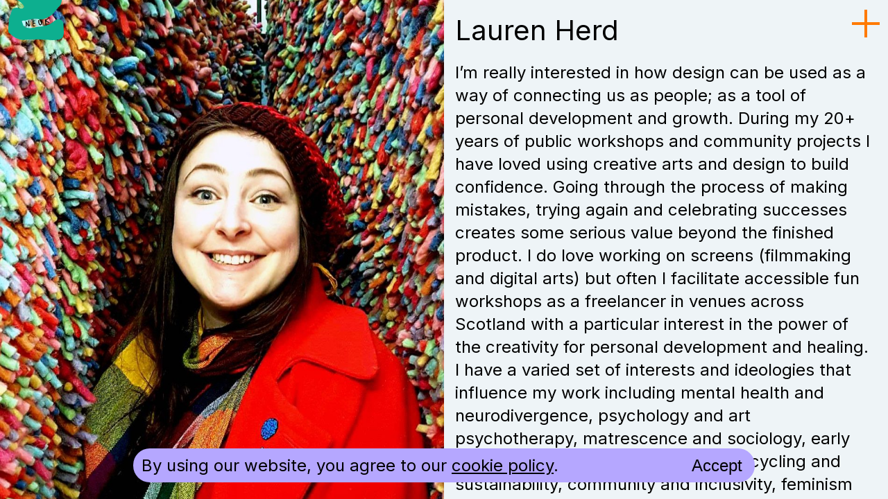

--- FILE ---
content_type: text/css
request_url: https://neukcollective.co.uk/wp-content/themes/Neuk/style.css?ver=1
body_size: -363
content:
/*

Theme Name: NEUK
Author: Rush
Author URI: https://ruth.wtf
Description: Custom theme for Neuk
Version: 1.0

*/

--- FILE ---
content_type: text/css
request_url: https://neukcollective.co.uk/wp-content/themes/Neuk/css/style.css?ver=1
body_size: 2765
content:
@import url("https://fonts.googleapis.com/css2?family=Inter:wght@400;500;600&display=swap");
html, body, div, span, applet, object, iframe,
h1, h2, h3, h4, h5, h6, p, blockquote, pre,
a, abbr, acronym, address, big, cite, code,
del, dfn, em, img, ins, kbd, q, s, samp,
small, strike, strong, sub, sup, tt, var,
b, u, i, center,
dl, dt, dd, ol, ul, li,
fieldset, form, label, legend,
table, caption, tbody, tfoot, thead, tr, th, td,
article, aside, canvas, details, embed,
figure, figcaption, footer, header, hgroup,
menu, nav, output, ruby, section, summary,
time, mark, audio, video {
  margin: 0;
  padding: 0;
  border: 0;
  font-size: 100%;
  font: inherit;
  vertical-align: baseline;
}

article, aside, details, figcaption, figure,
footer, header, hgroup, menu, nav, section {
  display: block;
}

body {
  line-height: 1;
}

ol, ul {
  list-style: none;
}

blockquote, q {
  quotes: none;
}

blockquote:before, blockquote:after,
q:before, q:after {
  content: "";
  content: none;
}

table {
  border-collapse: collapse;
  border-spacing: 0;
}

img, iframe {
  vertical-align: bottom;
  max-width: 100%;
}

input, textarea, select {
  font: inherit;
}

* {
  box-sizing: border-box;
  -webkit-font-smoothing: antialiased;
  text-rendering: optimizeLegibility;
}

.underline-link:hover {
  text-decoration: underline;
}

.always-underlined {
  text-decoration: underline;
}

body {
  font-family: "Inter", sans-serif;
  font-weight: 400;
  -webkit-font-smoothing: antialiased;
}

html {
  font-size: 16px;
}

p {
  font-size: 1.5rem;
  margin-bottom: 1.5rem;
}
p:last-child {
  margin-bottom: 0;
}

h1,
h2,
h3,
h4,
h5,
h6,
p,
a,
li {
  color: black;
  line-height: 1.4;
}

b, strong {
  font-weight: 600;
}

h1 {
  font-size: 5rem;
  text-align: center;
  line-height: 1.2;
}
@media (min-width: 1025px) and (max-width: 1199px) {
  h1 {
    font-size: 4.25rem;
  }
}
@media (min-width: 768px) and (max-width: 1024px) {
  h1 {
    font-size: 4rem;
  }
}
@media (max-width: 767px) {
  h1 {
    font-size: 3rem;
  }
}

h2 {
  font-size: 2.25rem;
}

h3 {
  font-size: 1.75rem;
  line-height: 1.3 !important;
}

nav.menu li {
  font-size: 1.75rem;
  line-height: 1.4;
}

a {
  text-decoration: none;
}

select {
  font-size: 1.5rem;
}

blockquote {
  margin-left: 2rem;
  margin-bottom: 1.5rem;
}
blockquote:last-child {
  margin-bottom: 0;
}

body {
  height: 100vh;
  background-color: #EEF4F7;
}

.none-yet {
  position: absolute;
  top: 50%;
  left: 50%;
  transform: translate(-50%, -50%);
  text-align: center;
}

header {
  width: 100%;
  position: fixed;
  display: flex;
  justify-content: space-between;
  top: 0;
  left: 0;
  padding: 0 0.75rem 0.75rem 0.75rem;
  z-index: 99;
  pointer-events: none;
}
header img.header-logo {
  width: 5rem;
  margin-top: -3rem;
  pointer-events: auto;
}
header button {
  border: 0;
  background: transparent;
  padding: 0;
  margin-top: 0.75rem;
  transition: 0.25s ease;
  transform-origin: 50% 50%;
  pointer-events: auto;
}
header button:hover {
  cursor: pointer;
}
header button.rotated {
  transform: rotate(-45deg);
}

nav.menu {
  background: lightblue;
  width: 25%;
  height: 100%;
  position: fixed;
  top: 0;
  right: 0;
  padding: 0.5rem 0.75rem;
  padding-left: 1rem;
  transform: translateX(100%);
  transition: 0.25s ease;
  z-index: 50;
}
@media (max-width: 767px) {
  nav.menu {
    width: 100%;
  }
  nav.menu ul {
    margin-top: 4.5rem;
  }
}
@media (min-width: 768px) and (max-width: 1024px) {
  nav.menu {
    width: 33.333%;
  }
}
nav.menu li a:hover {
  text-decoration: underline;
}

.openMenu {
  transform: translateX(0) !important;
}

.is-front-page header {
  justify-content: flex-end;
}
.is-front-page header a {
  display: none;
}
div.cookie-banner {
  position: fixed;
  bottom: 1.5rem;
  width: 70%;
  left: 50%;
  transform: translateX(-50%);
  padding: 0.5rem 0.75rem;
  background: #B5A7FF;
  border-radius: 25px;
  display: none;
  justify-content: space-between;
  z-index: 100;
}
div.cookie-banner p {
  flex-grow: auto;
  margin-bottom: 0;
}
div.cookie-banner p a {
  text-decoration: underline;
}
div.cookie-banner button {
  margin-left: 1rem;
}
div.cookie-banner button:hover {
  cursor: pointer;
  text-decoration: underline;
}
@media (max-width: 767px) {
  div.cookie-banner {
    width: 90%;
    flex-direction: column;
  }
  div.cookie-banner button {
    margin-top: 1rem;
    margin-left: 0;
  }
}

.cookie-close {
  background-color: transparent;
  font-size: 1.5em;
  border: none;
  color: black;
}

.banner-display {
  display: flex !important;
}

.banner-closed {
  display: none !important;
}

.fp-main {
  width: 100vw;
  height: 100%;
  display: flex;
  flex-direction: row;
}
.fp-main img.mobile-lotto {
  display: none;
}
@media (max-width: 1024px) {
  .fp-main {
    flex-direction: column;
  }
}
@media (max-width: 767px) {
  .fp-main {
    align-items: center;
  }
  .fp-main img.mobile-lotto {
    display: block;
    width: 40%;
    padding: calc(2 * 1rem) 0;
  }
}
.fp-main div.side-bar {
  display: flex;
  flex-direction: column;
  justify-content: space-between;
  background-color: #EEF4F7;
  width: 25%;
  height: 100%;
  padding: 0.5rem 0.75rem;
}
.fp-main div.side-bar a:hover {
  text-decoration: underline;
}
.fp-main div.side-bar img {
  width: 49%;
  max-width: 200px;
}
.fp-main div.side-bar img.desktop-lotto {
  padding-left: 0.5rem;
  margin-bottom: 3px;
}
@media (min-width: 768px) and (max-width: 1024px) {
  .fp-main div.side-bar {
    width: 100%;
    height: 33%;
  }
  .fp-main div.side-bar p {
    width: 80%;
  }
  .fp-main div.side-bar img {
    width: 10%;
    max-width: 90px;
  }
}
@media (max-width: 767px) {
  .fp-main div.side-bar {
    width: 100%;
    height: unset;
    flex-direction: column-reverse;
    align-content: center;
    padding: 1rem;
  }
  .fp-main div.side-bar img.desktop-lotto {
    display: none;
  }
  .fp-main div.side-bar div {
    margin-top: 1rem;
    text-align: center;
  }
  .fp-main div.side-bar img, .fp-main div.side-bar div, .fp-main div.side-bar p {
    margin-bottom: 1rem;
  }
}
.fp-main nav.fp-nav {
  flex-grow: 1;
  display: grid;
  grid-template-columns: repeat(3, 1fr);
  grid-template-rows: repeat(4, 1fr);
  grid-template-areas: "about exhibition exhibition" "about exhibition exhibition" "manifesto artist resources" "manifesto blog resources";
}
@media (max-width: 767px) {
  .fp-main nav.fp-nav {
    display: flex;
    flex-direction: column;
    width: 100%;
  }
}
.fp-main nav.fp-nav a {
  display: block;
  padding: 0.5rem 0.75rem;
  transition: all 0.25s ease;
  position: relative;
}
.fp-main nav.fp-nav a svg {
  position: absolute;
  width: 100%;
  height: 100%;
  top: 0;
  left: 0;
}
@media (max-width: 767px) {
  .fp-main nav.fp-nav a {
    height: 9rem;
    border-radius: 200px;
  }
  .fp-main nav.fp-nav a h3 {
    text-align: center;
    position: relative;
    left: 50%;
    top: 50%;
    transform: translate(-50%, -50%);
  }
}
@media (min-width: 1025px) {
  .fp-main nav.fp-nav a {
    transition: background-color 0.2s ease;
  }
  .fp-main nav.fp-nav a:hover {
    background-color: transparent !important;
  }
  .fp-main nav.fp-nav .fp-nav-bg {
    position: absolute;
    top: 0;
    left: 0;
    width: 100%;
    height: 100%;
  }
  .fp-main nav.fp-nav h3 {
    position: absolute;
    top: 0;
    left: 0;
    margin: 0.5rem 0.75rem;
  }
  .fp-main nav.fp-nav .fp-exhib {
    background-image: none !important;
  }
}
@media (max-width: 1024px) {
  .fp-main nav.fp-nav .fp-nav-bg {
    display: none;
  }
}
.fp-main nav.fp-nav .fp-about {
  background-color: #0EAF8F;
  grid-area: about;
}
.fp-main nav.fp-nav .fp-about:hover .fp-nav-bg {
  -webkit-clip-path: url(#clip1);
          clip-path: url(#clip1);
}
.fp-main nav.fp-nav .fp-about .fp-nav-bg {
  background-color: #0EAF8F;
}
@media (max-width: 767px) {
  .fp-main nav.fp-nav .fp-about {
    order: 0;
  }
}
.fp-main nav.fp-nav .fp-exhib {
  background-size: cover;
  grid-area: exhibition;
}
.fp-main nav.fp-nav .fp-exhib:hover .fp-nav-bg {
  -webkit-clip-path: url(#clip2);
          clip-path: url(#clip2);
}
.fp-main nav.fp-nav .fp-exhib .fp-nav-bg {
  background-size: cover;
}
@media (max-width: 767px) {
  .fp-main nav.fp-nav .fp-exhib {
    height: 16rem;
    order: 2;
  }
}
.fp-main nav.fp-nav .fp-mani {
  background-color: #F89840;
  grid-area: manifesto;
}
.fp-main nav.fp-nav .fp-mani:hover .fp-nav-bg {
  -webkit-clip-path: url(#clip3);
          clip-path: url(#clip3);
}
.fp-main nav.fp-nav .fp-mani .fp-nav-bg {
  background-color: #F89840;
}
@media (max-width: 767px) {
  .fp-main nav.fp-nav .fp-mani {
    order: 1;
  }
}
.fp-main nav.fp-nav .fp-artist {
  background-color: #B5A7FF;
  grid-area: artist;
}
.fp-main nav.fp-nav .fp-artist:hover .fp-nav-bg {
  -webkit-clip-path: url(#clip4);
          clip-path: url(#clip4);
}
.fp-main nav.fp-nav .fp-artist .fp-nav-bg {
  background-color: #B5A7FF;
}
@media (max-width: 767px) {
  .fp-main nav.fp-nav .fp-artist {
    order: 3;
  }
}
.fp-main nav.fp-nav .fp-blog {
  background-color: lightblue;
  grid-area: blog;
}
.fp-main nav.fp-nav .fp-blog:hover .fp-nav-bg {
  -webkit-clip-path: url(#clip5);
          clip-path: url(#clip5);
}
.fp-main nav.fp-nav .fp-blog .fp-nav-bg {
  background-color: lightblue;
}
@media (max-width: 767px) {
  .fp-main nav.fp-nav .fp-blog {
    order: 5;
  }
}
.fp-main nav.fp-nav .fp-resources {
  background-color: #0EAF8F;
  grid-area: resources;
}
.fp-main nav.fp-nav .fp-resources:hover .fp-nav-bg {
  -webkit-clip-path: url(#clip6);
          clip-path: url(#clip6);
}
.fp-main nav.fp-nav .fp-resources .fp-nav-bg {
  background-color: #0EAF8F;
}
@media (max-width: 767px) {
  .fp-main nav.fp-nav .fp-resources {
    order: 4;
  }
}

main.page {
  width: 100%;
  display: grid;
  grid-template-columns: repeat(12, 1fr);
}
main.page ul {
  padding-inline-start: 4em !important;
  list-style-type: circle;
  margin-bottom: 1.5rem;
}
main.page ol {
  padding-inline-start: 4em !important;
  list-style-type: decimal;
}
main.page li {
  font-size: 1.5rem;
}
main.page div.container {
  grid-column: 4/span 6;
  padding: 1rem 1rem 3rem 1rem;
}
@media (min-width: 768px) and (max-width: 1024px) {
  main.page div.container {
    grid-column: 2/span 10;
  }
}
@media (max-width: 767px) {
  main.page div.container {
    margin-top: 4rem;
    grid-column: 1/span 12;
  }
}
main.page div.container h1 {
  margin-bottom: 1rem;
}
main.page div.container h2 {
  margin-bottom: 1rem;
}

@media (min-width: 1025px) {
  .squeezed {
    grid-column: 3/span 5 !important;
  }
}

.progress-bar {
  position: fixed;
  bottom: 0;
  left: 0;
  width: 0;
  height: 4px;
  background-color: #FF7A00;
}

.link-list {
  font-size: 1.5rem;
  margin-top: 2rem;
}
.link-list a.list-item-a {
  display: flex;
  justify-content: space-between;
  width: 100%;
  padding: 0.75rem 0;
}
.link-list a.list-item-a svg {
  align-self: center;
  height: 1.5rem;
  width: auto;
  transform-origin: 50% 50%;
  transition: 0.25s ease;
  margin-left: 1rem;
}
.link-list a.list-item-a:hover p {
  text-decoration: underline;
}
.link-list a.list-item-a .p-no-margin {
  margin-bottom: 0;
  display: inline-block;
  width: 75%;
}
.link-list .list-item {
  border-bottom: solid 3px black;
}
.link-list .list-item:first-child {
  border-top: solid 3px black;
}
.link-list div:nth-of-type(3n+1) a svg {
  fill: #0EAF8F;
}
.link-list div:nth-of-type(3n+2) a svg {
  fill: #B5A7FF;
}
.link-list div:nth-of-type(3n+3) a svg {
  fill: #FF7A00;
}

.panel {
  max-height: 0;
  overflow: hidden;
  transition: 0.25s ease;
}
.panel a:hover {
  text-decoration: underline;
}

.svg-rotate {
  transform: rotate(90deg);
}

main.about h2 {
  text-align: center;
  margin-top: 4rem;
}

main.artist {
  width: 100%;
  overflow: hidden;
}
@media (min-width: 1025px) {
  main.artist {
    display: flex;
    flex-direction: row;
    flex-wrap: wrap;
    height: 100%;
  }
}
main.artist div.left, main.artist div.right {
  height: 100%;
  width: 50%;
  padding: 1rem;
  overflow: auto;
}
main.artist select {
  border: 2px solid #B5A7FF;
  border-radius: 10px;
  background-color: unset;
  max-width: 75%;
}
main.artist .link-list {
  margin-top: 1rem;
}
main.artist div.left {
  background: rgb(181, 167, 255);
  background: radial-gradient(circle, rgb(181, 167, 255) 0%, #EEF4F7 100%);
  background-size: cover;
  background-position: center;
}
@media (min-width: 768px) and (max-width: 1024px) {
  main.artist div.left {
    background: none;
  }
}
main.artist div.left a {
  text-decoration: underline;
}
main.artist div.left h1 {
  line-height: 1;
  margin: 20rem 0;
}
@media (min-width: 1025px) {
  main.artist div.left .archive-desc {
    margin-top: 4.5rem;
  }
}
main.artist div.bg-replace div {
  display: none !important;
}
@media (max-width: 1024px) {
  main.artist {
    display: grid;
    grid-template-columns: repeat(12, 1fr);
    overflow: auto;
  }
  main.artist div.left, main.artist div.right {
    height: unset;
    width: unset;
    overflow: unset;
  }
}
@media (max-width: 1024px) and (min-width: 768px) and (max-width: 1024px) {
  main.artist div.left, main.artist div.right {
    grid-column: 2/span 10;
  }
}
@media (max-width: 1024px) and (max-width: 767px) {
  main.artist div.left, main.artist div.right {
    grid-column: 1/span 12;
  }
}
@media (max-width: 1024px) and (max-width: 1024px) {
  main.artist div.left {
    padding-top: 4.5rem;
  }
}
@media (max-width: 1024px) {
  main.artist div.right {
    min-height: 100vh;
  }
}
@media (max-width: 1024px) and (max-width: 767px) {
  main.artist select {
    width: 100%;
  }
}

.single-artist .left {
  padding: 0 !important;
}
@media (max-width: 1024px) {
  .single-artist .left {
    margin-top: 4.5rem;
    margin-bottom: 0 !important;
  }
}
.single-artist .left img {
  -o-object-fit: cover;
     object-fit: cover;
  -o-object-position: center;
     object-position: center;
  height: 100%;
  min-width: 100%;
}
@media (max-width: 1024px) {
  .single-artist .left img {
    height: auto;
    width: 100%;
  }
}
.single-artist .right {
  min-height: unset;
}
.single-artist .right h2 {
  font-size: 2.5rem;
  margin-bottom: 1rem;
}
.single-artist .right a {
  font-size: 1.5rem;
}
.single-artist .right a:hover .artist-social-link {
  text-decoration: underline;
}
.single-artist .right div a:nth-of-type(3n+1) span.artist-social-arrow {
  color: #0EAF8F;
}
.single-artist .right div a:nth-of-type(3n+2) span.artist-social-arrow {
  color: #B5A7FF;
}
.single-artist .right div a:nth-of-type(3n+3) span.artist-social-arrow {
  color: #FF7A00;
}

main.blog .blog-item {
  display: block;
  border: 3px solid #0EAF8F;
  margin-bottom: 2rem;
}
main.blog .blog-item:last-child {
  margin-bottom: 0;
}
main.blog .blog-item:nth-of-type(3n+1) {
  border-color: #0EAF8F;
}
main.blog .blog-item:nth-of-type(3n+2) {
  border-color: #B5A7FF;
}
main.blog .blog-item:nth-of-type(3n+3) {
  border-color: #FF7A00;
}
main.blog .blog-item .blog-card-image {
  width: 100%;
  height: 400px;
  -o-object-fit: cover;
     object-fit: cover;
  -o-object-position: center;
     object-position: center;
}
main.blog .blog-item .item-text {
  padding: 0.75rem;
  padding-top: 0.5rem;
}

main.blog-single img {
  width: 100%;
  height: auto;
  border: 3px solid #B5A7FF;
}
main.blog-single img.blog-image {
  margin-bottom: 1rem;
}
main.blog-single .author-date {
  text-align: center;
}

main.exhibition img {
  border: none;
}
main.exhibition a {
  text-decoration: underline;
}/*# sourceMappingURL=style.css.map */

--- FILE ---
content_type: application/javascript
request_url: https://neukcollective.co.uk/wp-content/themes/Neuk/js/cookie-script.js?ver=1
body_size: -280
content:
let banner = document.querySelector(".cookie-banner");
let closeButton = document.querySelector(".cookie-close");

if (localStorage.getItem('cookieSeen') != 'shown') {
    banner.classList.add('banner-display');
    localStorage.setItem('cookieSeen','shown');
};
  
closeButton.addEventListener("click", function(){
    console.log("was clicked");
    banner.classList.remove('banner-display');
    banner.classList.add('banner-closed');   
});

--- FILE ---
content_type: application/javascript
request_url: https://neukcollective.co.uk/wp-content/themes/Neuk/js/main.js?ver=1
body_size: 655
content:
const menuButton = document.querySelector(".menu-button");
const menuSlider = document.querySelector(".menu");
const divCont = document.querySelector("div.container");

function toggleMenu(event) {
    var pressed = menuButton.getAttribute("aria-pressed");

    if (pressed === "false") {
        menuSlider.classList.add('openMenu');
        menuButton.classList.add('rotated');
        menuButton.setAttribute("aria-pressed", "true");

        if (divCont !== null) {
            divCont.classList.add('squeezed');
        }
    } else {
        menuSlider.classList.remove('openMenu');
        menuButton.classList.remove('rotated');

        menuButton.setAttribute("aria-pressed", "false");
        if (divCont !== null) {
            divCont.classList.remove('squeezed');
        }
    }

}


// reading progress bar
const progressBar = document.querySelector(".progress-bar");
if (progressBar !== null) {
    window.onscroll = function () {
        calcScroll()
    };

    function calcScroll() {
        var winScroll = document.body.scrollTop || document.documentElement.scrollTop;
        var height = document.documentElement.scrollHeight - document.documentElement.clientHeight;
        var scrolled = (winScroll / height) * 100;
        progressBar.style.width = scrolled + "%";
    }
}


// drop-down accordion info, with rotating arrow
var acc = document.querySelectorAll(".accordion");
var i;

for (i = 0; i < acc.length; i++) {
    acc[i].addEventListener("click", function () {
        /* Toggle between adding and removing the "active" class,
        to highlight the button that controls the panel */
        this.classList.toggle("active");

        /* Toggle between hiding and showing the active panel */
        var panel = this.nextElementSibling;
        var arrow = this.querySelector('svg');
        if (panel.style.maxHeight) {
            panel.style.marginBottom = "0px";
            panel.style.marginTop = "0px";
            panel.style.maxHeight = null;
            arrow.classList.remove("svg-rotate");
        } else {
            panel.style.marginBottom = "16px";
            panel.style.marginTop = "16px";
            panel.style.maxHeight = panel.scrollHeight + "px";
            arrow.classList.add("svg-rotate");
        }
    });
}

// check if mobile
const isTouchDevice = () => {
    return (('ontouchstart' in window) ||
        (navigator.maxTouchPoints > 0) ||
        (navigator.msMaxTouchPoints > 0));
}
//console.log(isTouchDevice())

// replace left-side image when hovering over artist name
const artistList = document.querySelector(".artist-list");
const leftSide = document.querySelector(".left");

// had to apply listener to list (parent of items) rather than items themself because they change with ajax filter
artistList.addEventListener("mouseenter", function (e) {
    if (isTouchDevice() == false) {
        var artistItem = document.querySelectorAll(".artist-item");
        for (i = 0; i < artistItem.length; i++) {
            artistItem[i].addEventListener("mouseenter", function (event) {
                const url = this.dataset.href;
                if (url) {
                    leftSide.style.backgroundImage = `url(${url})`;
                    leftSide.classList.add('bg-replace');
                    // for (let i = 0; i < leftSide.children.length; i++) {
                    //     leftSide.children[i].style.display = "none";
                    // }
                }
            });
            artistItem[i].addEventListener("mouseleave", function (event) {
                leftSide.style.backgroundImage = "";
                leftSide.classList.remove('bg-replace');
                // for (let i = 0; i < leftSide.children.length; i++) {
                //     leftSide.children[i].style.display = "block";
                // }
            });
        }
    }
})

--- FILE ---
content_type: application/javascript
request_url: https://neukcollective.co.uk/wp-content/themes/Neuk/js/filter.js
body_size: 92
content:
// old youtube version post filtering https://www.youtube.com/watch?v=_TXEDFUX6s0&ab_channel=RianaMcGovern
// jQuery(function ($) {
//     var dropdown = document.querySelector('.js-filter-form');
//     dropdown.addEventListener('change', function (e) {
//         var select = dropdown.querySelector('select');
//         e.preventDefault();
//         //var category = document.querySelector('.js-filter-item').value;
//         var category = select.options[select.selectedIndex].value;
//         console.log(category);

//         $.ajax({
//             type: 'POST',
//             url: wpAjax.ajaxUrl,
//             dataType: 'html',
//             data: {
//                 action: 'filter_artists',
//                 category: category,
//             },
//             success: function (res) {
//                 $('.right').html(res);
//                 console.log('res');
//             },
//             error: function (result) {
//                 console.warn(result);
//             }
//         })

//     })
// }); (jQuery)




// from https://weichie.com/blog/wordpress-filter-posts-with-ajax/

jQuery(function ($) {
    var dropdown = document.querySelector('.js-filter-form');
    dropdown.addEventListener('change', function (e) {
        var select = dropdown.querySelector('select');
        console.log(select);
        e.preventDefault();
        //var category = document.querySelector('.js-filter-item').value;
        //var category = select.options[select.selectedIndex].value;
        var category = $(this).find('option:selected').data('slug');
        console.log(category);

        $.ajax({
            type: 'POST',
            //url: '/wp-admin/admin-ajax.php',
            url: wpAjax.ajaxUrl,
            dataType: 'html',
            data: {
                action: 'filter_artists',
                category: category,
            },
            success: function (res) {
                $('.link-list').html(res);
            }
        })
    });
});
(jQuery)

--- FILE ---
content_type: application/javascript
request_url: https://neukcollective.co.uk/wp-content/themes/Neuk/js/safari-resize.js?ver=1
body_size: -249
content:
const convertStyle = () => {
    const height = window.innerHeight;
    const mainHeight = height - 96;
    var x = document.getElementsByTagName("main")[0];
    document.body.style.height = height + 'px';
    document.body.style.height = height + 'px';
    //   x.style.height = mainHeight + 'px';
    //console.log(height);


};
window.addEventListener("resize", convertStyle);
window.addEventListener("DOMContentLoaded", convertStyle);